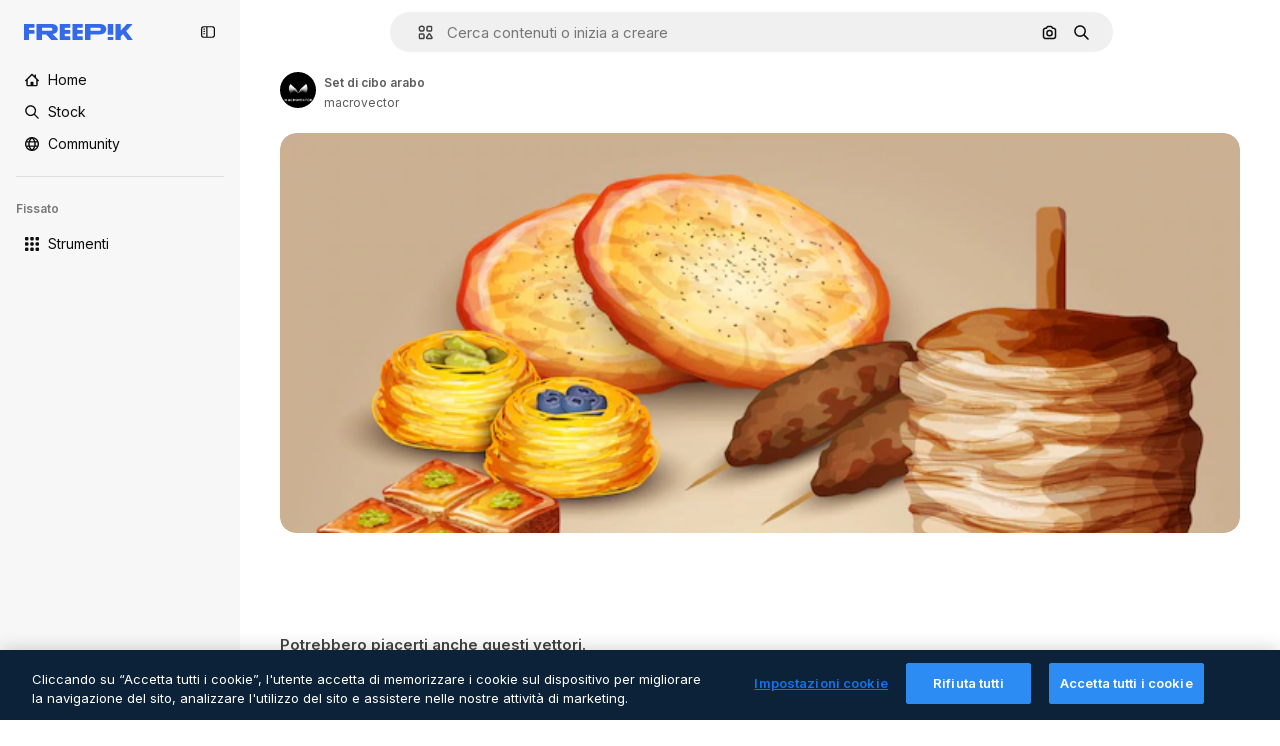

--- FILE ---
content_type: text/javascript
request_url: https://static.cdnpk.net/_next/static/chunks/9524-3587f4979f293430.js
body_size: 8968
content:
!function(){try{var e="undefined"!=typeof window?window:"undefined"!=typeof global?global:"undefined"!=typeof self?self:{},t=(new e.Error).stack;t&&(e._sentryDebugIds=e._sentryDebugIds||{},e._sentryDebugIds[t]="017c05c1-b108-41ed-8d52-f109321d3774",e._sentryDebugIdIdentifier="sentry-dbid-017c05c1-b108-41ed-8d52-f109321d3774")}catch(e){}}();"use strict";(self.webpackChunk_N_E=self.webpackChunk_N_E||[]).push([[9524],{14639:function(e,t,r){r.d(t,{W:function(){return h}});var n=r(97458),i=r(86101),l=r(23113),a=r(79235),s=r(9249),o=r(10893),c=r(17722),u=r(30569),d=r(35103);let h=e=>{let{onDownload:t,isDownloading:r,premium:h,className:m,iconSize:f}=e,{t:p}=(0,o.$G)(["detailCommon","common"]),x=(0,l.a)("lg"),b=(0,a.nD)(),v=(0,d.O)(h),g=(0,n.jsx)(u.K,{iconName:"download",onClick:t,dataCy:"download-thumbnail",disabled:!!v||r,loading:r,className:m,iconSize:f,children:(0,n.jsx)(s.T,{children:p("detailCommon:download")})});return x?v?(0,n.jsx)(c.B,{blockStatus:v,container:b.current,children:g}):(0,n.jsx)(i.u,{side:"left",trigger:(0,n.jsx)("div",{children:g}),triggerAsChild:!0,hideOnLeaveHover:!0,container:b.current,children:p("detailCommon:download")}):g}},99798:function(e,t,r){r.d(t,{c:function(){return g},l:function(){return I}});var n=r(97458),i=r(52983),l=r(30569),a=r(18666),s=r(90715),o=r(36244),c=r(95733),u=r(47778),d=r(25287),h=r(80031),m=r(7182),f=r(70909),p=r(57548),x=r(12805),b=r(11031),v=r(14639);let g=(0,i.forwardRef)((e,t)=>{let{type:r="photo",id:i,name:g,author:j,onDownload:w,isDownloading:y,media:k,width:N,height:_,calculating:C,children:T,isEditableInWepik:R,isEditableInMockup:I,premium:E,isDownloadEnabled:G,isAIGenerated:S,thumbnailRef:D,detailLink:$,position:A,isModal:z,fromView:O}=e,B=R||I,L=(0,s.n)({type:r,isEditableInMockup:I,isEditableInWepik:R,authorId:j.id}),M=(0,x.U)(r,B),W=(0,x._)(),J=(0,c.E)(),U=(0,o.G)(),Z={width:N,height:_,url:k},H={id:i,name:g,author:j,premium:E,isAIGenerated:S,preview:Z,type:r,url:$};return(0,n.jsxs)("aside",{className:b.YS({calculating:C}),ref:t,children:[G&&(0,n.jsx)(v.W,{onDownload:w,isDownloading:y,premium:E}),L&&!M&&(0,n.jsxs)(u.$,{thumbnailRef:D,children:[(0,n.jsx)(f.B,{resourceId:i,resourceUrl:$,position:A,isModal:z,fromView:O,previewUrl:k,isPremium:E}),(0,n.jsx)(h.s,{resource:H}),(0,n.jsx)(p.l,{resource:H}),(0,n.jsx)(d.r,{resource:H})]}),M&&!J&&(0,n.jsx)(m.l,{premium:E,id:i,urlEditor:W(i,R)}),T,J&&i!==U&&(0,n.jsx)(a.B,{id:i,name:g,preview:Z,inThumbnail:!0,showLabel:!1,type:r,tooltipProps:{side:"left"},as:l.K})]})});var j=r(86101),w=r(23113),y=r(47092),k=r(770),N=r(9249),_=r(83910),C=r(18503),T=r(10893),R=r(26013);let I=e=>{let{onShowModal:t,isCollapsed:r,resourceType:i}=e,{t:l}=(0,T.$G)("common"),a=(0,w.a)("lg"),s="icon"===i?b.Mw:R.aD,o=(0,n.jsxs)("button",{className:(0,C.m)("$cursor-pointer",r?R.tw:s),onClick:t,"data-cy":"delete-resource-collection-thumbnail",children:[(0,n.jsx)(N.T,{children:l("remove")}),(0,n.jsx)(k.J,{as:_.Z,size:"base"}),r&&l("remove")]});return a?(0,n.jsx)(j.u,{side:"left",trigger:o,triggerAsChild:!1,hideOnLeaveHover:!0,children:l("remove")}):r?(0,n.jsx)(y.ck,{asChild:!0,children:o}):o}},47778:function(e,t,r){r.d(t,{$:function(){return f}});var n=r(97458),i=r(86101),l=r(19974),a=r(770),s=r(44022),o=r(9249),c=r(27488),u=r(10893),d=r(52983),h=r(1070),m=r(26013);let f=e=>{let{thumbnailRef:t,children:r}=e,{t:f}=(0,u.$G)("detailCommon"),[p,x]=(0,d.useState)(!1),b=e=>{x(e)};return(0,h.h)({containerRef:t,isOpen:p,onClose:()=>b(!1)}),(0,n.jsxs)(l.fC,{modal:!1,open:p,onOpenChange:b,children:[(0,n.jsx)(l.xz,{asChild:!0,children:(0,n.jsx)("div",{children:(0,n.jsx)(i.u,{trigger:(0,n.jsx)(s.h,{className:"hover:enabled:bg-surface-3",icon:(0,n.jsx)(a.J,{as:c.Z,size:"base"}),shape:"rounded",variant:"default","data-cy":"thumbnail-menu-ai-tools-trigger",children:(0,n.jsx)(o.T,{children:f("editWithAI")})}),side:"left",hideOnLeaveHover:!0,className:p?"hidden":void 0,children:f("editWithAI")})})}),(0,n.jsx)(l.h_,{container:t.current,children:(0,n.jsxs)(l.VY,{className:m.Nb,side:"left",align:"start",children:[r,(0,n.jsx)(l.Eh,{className:m.xr})]})})]})}},25287:function(e,t,r){r.d(t,{r:function(){return h}});var n=r(97458),i=r(2200),l=r(770),a=r(30088),s=r(10893),o=r(17722),c=r(99122),u=r(24769),d=r(26013);let h=e=>{let{resource:t}=e,{t:r}=(0,s.$G)("editTools"),h=(0,u.o)({tool:{name:"assistant"},resource:t}),{blockStatus:m}=(0,c.j)("assistant",t.premium),f=(0,i.n)();return(0,n.jsx)(o.B,{blockStatus:m,container:f.current,children:(0,n.jsxs)("button",{className:d.tw,onClick:()=>h(),disabled:!!m,"data-cy":"thumbnail-menu-assistant",children:[(0,n.jsx)(l.J,{as:a.Z,size:"sm"}),(0,n.jsx)("span",{children:r("assistant.nameE")})]})})}},80031:function(e,t,r){r.d(t,{s:function(){return h}});var n=r(97458),i=r(2200),l=r(770),a=r(27488),s=r(10893),o=r(17722),c=r(99122),u=r(24769),d=r(26013);let h=e=>{let{resource:t}=e,{t:r}=(0,s.$G)("editTools"),h=(0,u.o)({tool:{name:"imageEditor"},resource:t}),{blockStatus:m}=(0,c.j)("imageEditor",t.premium),f=(0,i.n)();return(0,n.jsx)(o.B,{blockStatus:m,container:f.current,children:(0,n.jsxs)("button",{className:d.tw,onClick:()=>h(),disabled:!!m,"data-cy":"thumbnail-menu-edit-with-ai",children:[(0,n.jsx)(l.J,{as:a.Z,size:"sm"}),(0,n.jsx)("span",{children:r("imageEditor.nameC")})]})})}},7182:function(e,t,r){r.d(t,{l:function(){return h}});var n=r(97458),i=r(86101),l=r(23113),a=r(770),s=r(9249),o=r(11569),c=r(10893),u=r(26013),d=r(78571);let h=e=>{let{id:t,premium:r,urlEditor:h}=e,{t:m}=(0,c.$G)("common"),f=(0,l.a)("lg"),p=(0,d.Z)(t,r,h),x=(0,n.jsxs)("button",{className:u.aD,onClick:p,"data-cy":"edit-online-thumbnail",children:[(0,n.jsx)(s.T,{children:m("editOnline")}),(0,n.jsx)(a.J,{as:o.Z,size:"base"})]});return f?(0,n.jsx)(i.u,{side:"left",trigger:x,triggerAsChild:!0,hideOnLeaveHover:!0,children:m("editOnline")}):x}},70909:function(e,t,r){r.d(t,{B:function(){return f}});var n=r(97458),i=r(79235),l=r(41937),a=r(90312),s=r(770),o=r(9382),c=r(10893),u=r(17722),d=r(30900),h=r(35103),m=r(26013);let f=e=>{let{resourceId:t,resourceUrl:r,previewUrl:f,position:p,fromView:x,isModal:b,isPremium:v}=e,{t:g}=(0,c.$G)("editTools"),j=(0,l.I)(),{setLoginCookies:w,signUpUrl:y}=(0,a.e)(),k=(0,h.O)(v),N=(0,i.nD)(),_=(0,d._)({resourceId:t,resourceUrl:r,previewUrl:f,isModal:b,position:p,fromView:x,action:"remove-background"});return(0,n.jsx)(u.B,{blockStatus:k,container:N.current,children:(0,n.jsxs)("button",{type:"button",onClick:e=>{if(j){e.preventDefault(),w(),window.location.href=y;return}if(k){e.preventDefault();return}_.onClick(e)},className:m.tw,"data-cy":"menu-remove-background",disabled:!!k,children:[(0,n.jsx)(s.J,{as:o.Z,size:"sm"}),(0,n.jsx)("span",{children:g("removeBackground.nameE")})]})})}},57548:function(e,t,r){r.d(t,{l:function(){return h}});var n=r(97458),i=r(2200),l=r(770),a=r(14335),s=r(10893),o=r(17722),c=r(99122),u=r(24769),d=r(26013);let h=e=>{let{resource:t}=e,{t:r}=(0,s.$G)("editTools"),h=(0,u.o)({tool:{name:"styleReference"},resource:t}),{blockStatus:m}=(0,c.j)("styleReference",t.premium),f=(0,i.n)();return(0,n.jsx)(o.B,{blockStatus:m,container:f.current,children:(0,n.jsxs)("button",{className:d.tw,onClick:()=>h(),disabled:!!m,"data-cy":"thumbnail-menu-style-reference",children:[(0,n.jsx)(l.J,{as:a.Z,size:"sm"}),(0,n.jsx)("span",{children:r("styleReference.name")})]})})}},78571:function(e,t,r){r.d(t,{Z:function(){return o}});var n=r(27793),i=r(91394),l=r(25983),a=r(24278),s=r(35576);let o=(e,t,r)=>{let o=(0,a.m6)(t),c=(0,l.L3)(),{loginUrl:u,setLoginCookies:d}=(0,n.J)(),h=(0,i.d)(),m=(0,s.mS)(),f=()=>o?r:o?h||t?r:(d(),u):"".concat(c("/pricing"),"/").concat(e,"?origin=freepik_web");return()=>{if(!o){m({resourceId:e,isResourcePremium:t,resourceType:"template"}),window.location.href=f();return}window.location.href=f()}}},12805:function(e,t,r){r.d(t,{U:function(){return s},_:function(){return o}});var n=r(7616),i=r(52983),l=r(7526),a=r(31861);let s=(e,t)=>["psd","vector"].includes(e)&&t,o=()=>{let[e]=(0,n.KO)(a.GD);return(0,i.useCallback)((t,r)=>{let n=""===e?"".concat(l.KK).concat(t):"".concat(l.KK).concat(t,"?searchTerm=").concat(e),i="".concat(l.Iq).concat(t,"&provider=fp");return r?n:i},[e])}},87566:function(e,t,r){r.d(t,{N:function(){return i}});var n=r(70870);let i=(e,t)=>{let{height:r}=(0,n.n)(e);return null===r?null:r<=t}},33039:function(e,t,r){r.d(t,{s:function(){return b}});var n=r(97458),i=r(65122),l=r(63081),a=r(33247),s=r(61821),o=r(52294),c=r(41776),u=r(4784),d=r(770),h=r(9249),m=r(30061),f=r(10893),p=r(59470);let x=()=>{let{t:e}=(0,f.$G)("common");return(0,n.jsxs)("span",{className:p.q,children:[(0,n.jsx)(h.T,{children:e("disneyResource")}),(0,n.jsx)(d.J,{as:m.Z,size:"sm",className:"$text-white"})]})},b=e=>{var t,r,d,h;let{resource:m,isDisneyResource:f=!1}=e,b=(0,i.e)(),{contentGroup:v}=(0,s.hv)(m),g=(0,a.R)(),{premium:j,isAIGenerated:w,authorName:y,type:k}=m;if(!j&&!w&&!f)return;let N=j&&b,_=m.isEditableInMockup?"mockups":null,C=m.isEditableInWepik?"templates":null,T=null!==(h=null!=_?_:C)&&void 0!==h?h:"premium_regular",R=g({type:k,authorName:y,isPremium:!0,isAIGenerated:w,eventName:"download__thumbnail_crown"});return R.append("origin","".concat(l.Ej,"_").concat(T)),(0,n.jsxs)(n.Fragment,{children:[N&&(0,n.jsx)("span",{className:p.q,children:(0,n.jsx)(u.s,{})}),j&&!N&&(0,n.jsx)("span",{className:p.q,children:(0,n.jsx)(c.w,{resource:{id:m.id,name:m.name,mediaUrl:null===(t=m.preview)||void 0===t?void 0:t.url,mediaHeight:null===(r=m.preview)||void 0===r?void 0:r.height,mediaWidth:null===(d=m.preview)||void 0===d?void 0:d.width,resourceType:"regular"},urlParams:R,category:v})}),w&&(0,n.jsx)(o.N,{}),f&&(0,n.jsx)(x,{})]})}},93682:function(e,t,r){r.d(t,{U:function(){return i},w:function(){return n}});let n=200,i=200},30900:function(e,t,r){r.d(t,{_:function(){return u}});var n=r(51780),i=r(95797),l=r(78510),a=r(30143),s=r(52983);let o=e=>{let[t,r]=(0,s.useState)("");return(0,s.useEffect)(()=>{{let t=new URLSearchParams(window.location.hash.substring(1)).get(e);null!==t&&r(t)}},[e]),t};var c=r(3999);let u=e=>{var t;let{resourceId:r,resourceUrl:i,previewUrl:s,isModal:c,position:u,fromView:h,action:m}=e,f=(0,n.useRouter)(),p=null!==(t=(0,l.Jn)("term"))&&void 0!==t?t:"",x=o("from_element"),b=(0,a.fb)(r,i,{fromView:h,position:u,fromElement:x,query:p}),v=d({previewUrl:s,resourceId:r,isModal:c,action:m});return c?{href:{pathname:f.pathname,query:f.query},as:b,shallow:!0,scroll:!1,onClick:v}:{href:b,onClick:v}},d=e=>{let{previewUrl:t,resourceId:r,isModal:n,action:l}=e,a=(0,c.u)({previewUrl:t});return(0,i.Z)({itemId:r,isModal:n,previewUrlParams:a.includes("?")?new URLSearchParams(a.split("?")[1]).toString():"",action:l})}},99122:function(e,t,r){r.d(t,{j:function(){return a}});var n=r(65122),i=r(52983),l=r(80751);let a=(e,t)=>{let r=(0,n.e)(),a=(0,l.H)(),s=!t||r;return(0,i.useMemo)(()=>a({tool:e,canUserDownloadResource:s}),[e,s,a])}},24769:function(e,t,r){r.d(t,{o:function(){return i}});var n=r(58984);let i=e=>{let{tool:t,resource:r}=e;return(0,n.I)({tool:t,location:"thumbnail",resource:r})}},37930:function(e,t,r){r.r(t),r.d(t,{ActionsThumbnail:function(){return p},ImageThumbnail:function(){return Q},RelatedThumbnail:function(){return eo}});var n=r(97458),i=r(53344),l=r.n(i),a=r(52983),s=r(33650),o=r(47152),c=r(99798),u=r(11031),d=r(70870);let h=(e,t,r)=>{let n=m(t),{height:i}=(0,d.n)(e);return null===n||null===i?null:"keyword"===r?i<200:i<n+50},m=e=>{let[t,r]=(0,a.useState)(null);return(0,a.useEffect)(()=>{let t=e.current,n=()=>{t&&r(t.getBoundingClientRect().height+2*u.VX)};n();let i=new MutationObserver(()=>{n()});return t&&i.observe(t,{childList:!0,subtree:!0}),()=>{i.disconnect()}},[e,t]),t},f=l()(()=>r.e(5394).then(r.bind(r,55394)).then(e=>e.ActionsMenu),{loadableGenerated:{webpack:()=>[55394]},ssr:!1}),p=(0,a.memo)(e=>{let{thumbnailRef:t,children:r,fromView:i,...l}=e,u=(0,a.useRef)(null),d=h(t,u,i)||"keyword"===i,{id:m,name:p,author:x,type:b,premium:v,isAIGenerated:g,url:j,media:w,height:y,width:k,isEditableInMockup:N,isEditableInWepik:_}=l,{isDownloading:C,handleDownloadFromThumbnail:T}=(0,s.w)({id:m,name:p,author:x,type:null!=b?b:"photo",premium:v,isAIGenerated:g,url:j,preview:{url:w,height:y,width:k},isEditableInMockup:N,isEditableInWepik:_});if(null===d)return null;let R=r&&(0,a.isValidElement)(r)?(0,a.cloneElement)(r,{containerRef:t}):r,I=d?(0,n.jsx)(f,{...l,thumbnailRef:t,isDownloading:C,onDownload:T,fromView:i,children:R}):(0,n.jsx)(c.c,{...l,thumbnailRef:t,ref:u,calculating:null===d,isDownloading:C,onDownload:T,children:R});return(0,n.jsx)(o.T,{isCollapsed:d,children:I})});var x=r(57291),b=r(98821),v=r.n(b),g=r(58058),j=r.n(g),w=r(30948),y=r(36244),k=r(41581),N=r(3223),_=r(63123),C=r(87566),T=r(20339),R=r(33039);let I=e=>{let{resource:t,isDisneyResource:r=!1,children:i}=e,{premium:l,isAIGenerated:a}=t;if(l||a||r)return(0,n.jsxs)("div",{className:"absolute left-4 top-4 flex gap-2",children:[(0,n.jsx)(R.s,{resource:t,isDisneyResource:r}),i]})};var E=r(3999),G=r(30900),S=r(64237),D=r(95733),$=r(31760),A=r(18666),z=r(38012),O=r(50987);let B={ONE_TAG:100,TWO_TAGS:200},L={ONE:1,TWO:2,MAX:3},M=e=>{let{height:t}=(0,d.n)(e);return null===t||t>B.TWO_TAGS?L.MAX:t>B.ONE_TAG?L.TWO:L.ONE};var W=r(2200),J=r(2084),U=r(25350),Z=r(10893),H=r(17722),P=r(99122),V=r(24769);let q=e=>{let{resource:t}=e,{t:r}=(0,Z.$G)("editTools"),i=(0,W.n)(),l=(0,V.o)({tool:{name:"useAsReference"},resource:t}),{blockStatus:a}=(0,P.j)("useAsReference",t.premium);return(0,n.jsx)(H.B,{blockStatus:a,container:i.current,children:(0,n.jsxs)(U.z,{className:"pointer-events-auto flex items-center justify-center gap-2 rounded-full border border-outline-border-0 text-xs leading-none",variant:"default",onClick:()=>l(),disabled:!!a,"data-cy":"thumbnail-use-as-reference",children:[(0,n.jsx)(J.D,{name:"graphic-style",size:"xs"}),(0,n.jsx)("span",{children:r("useAsReference")})]})})},K=l()(()=>r.e(7475).then(r.bind(r,77475)).then(e=>e.AttributionThumbnail),{loadableGenerated:{webpack:()=>[77475]},ssr:!1}),F=e=>{let{author:t,thumbnailRef:r,fromView:i,children:l,url:a,id:s,name:o,preview:c,type:u,topSearchExpressions:h,isAIGenerated:m,isEditableInMockup:f,isEditableInWepik:p,premium:b,blockViewSimilar:v,isCrossSellingThumbnail:g}=e,{attributionEnabled:j}=(0,O.J)(),w=(0,C.N)(r,_.NG),k="keyword"===i,N=!w&&!k&&!v,T=M(r),{width:R}=(0,d.n)(r),I=!!(R&&R>=_.CC),E=(0,S.y)({isEditableInMockup:f,isEditableInWepik:p}),G=(0,D.E)(),B=(0,y.G)();return j?(0,n.jsx)(K,{authorId:t.id,authorName:t.name,resourceUrl:a,resourceId:s,resourceName:o,mediaUrl:c.url,mediaWidth:c.width,mediaHeight:c.height,isAIGenerated:m,isPremium:b,resourceType:u,subtype:E}):(0,n.jsxs)(n.Fragment,{children:[(0,n.jsx)("figcaption",{className:"pointer-events-none absolute inset-0 rounded-xl text-white transition-opacity [background:linear-gradient(180deg,rgba(0,0,0,0.1)_0%,rgba(0,0,0,0.4)_100%)]",children:(0,n.jsxs)("div",{className:"absolute inset-x-4 bottom-4 transition-all",children:[(0,n.jsxs)("div",{className:(0,x.cx)("flex items-center gap-2",N&&G&&!g&&"justify-center"),children:[N&&B&&B!==s&&!g&&(0,n.jsx)(q,{resource:{id:s,name:o,type:u,premium:b,isAIGenerated:m,preview:c,url:a,author:t}}),N&&(!G||g)&&(0,n.jsx)(A.B,{buttonClassName:(0,x.cx)(z.p,I?"px-4 py-0":"p-3"),id:s,name:o,preview:c,inThumbnail:!0,showLabel:I,type:u,tooltipProps:{side:"right"}})]}),k&&(0,n.jsx)($.k,{items:h,maxTags:T})]})}),l]})},X=e=>{let{type:t,name:r,isPremium:n,fromView:i}=e,{t:l}=(0,Z.$G)("common");if(!i||"keyword"!==i)return r;let a=r.toLowerCase(),s=l("regularTypeTitleQuantities.".concat(t,"_one"));return n?"".concat(s," ").concat(a):"".concat(l("seoRuleAlt",{type:s})," ").concat(a)},Y=(0,x.j)("block rounded object-cover object-center",{variants:{resizeIn:{width:"h-auto w-full",height:"h-full w-auto"}}}),Q=(0,a.forwardRef)((e,t)=>{let{item:r,position:i,fromView:l,children:s,isModal:o=!1,dataCy:c,priority:u,resizeParameter:h="width",blockViewSimilar:m=!1,className:f}=e,{preview:p,name:b,premium:g,isAIGenerated:R,topSearchExpressions:S,type:D,author:$,url:A,id:z,isEditableInMockup:O,isEditableInWepik:B}=r,L=(0,C.N)(t,_.NG),[M,W]=(0,a.useState)(!1),{url:J,width:U,height:Z}=p,H=$.id===w.c,P=(0,G._)({resourceId:r.id,resourceUrl:r.url,previewUrl:J,isModal:o,position:i,fromView:l}),V=(0,E.u)({previewUrl:J}),K=X({type:D,name:b,isPremium:g,fromView:l}),Q=(0,N.z)({id:r.id,type:r.type,premium:r.premium,position:null!=i?i:0}),ee=(0,a.useCallback)(()=>{"function"==typeof Q&&Q(),W(!0)},[Q]),{height:et}=(0,d.n)(t),er="width"===h?"":"h-full",en=(0,k.t)(z,D),ei=(0,y.G)();return(0,n.jsx)(T.l,{thumbnailHeight:null!=et?et:0,children:(0,n.jsxs)("figure",{className:(0,x.cx)("group relative",f,er),ref:t,"data-cy":c,"data-author":$.id,children:[(0,n.jsxs)(j(),{...P,className:(0,x.cx)("relative z-0 block overflow-hidden rounded-xl",er),prefetch:!1,children:[(0,n.jsx)(v(),{src:V,alt:K,width:U,height:Z,className:Y({resizeIn:h}),priority:u,onLoad:ee,suppressHydrationWarning:!0,onError:en}),(0,n.jsx)("div",{className:"absolute inset-0 z-0","aria-hidden":"true"})]}),(M||u)&&(0,n.jsx)(I,{resource:{...r,authorName:r.author.name},isDisneyResource:H}),z===ei&&!L&&(0,n.jsx)("div",{className:"absolute inset-x-4 bottom-4 z-[2] flex justify-center transition-all",children:(0,n.jsx)(q,{resource:{id:z,name:b,type:D,premium:g,isAIGenerated:R,preview:p,url:A,author:$}})}),(0,n.jsx)("div",{className:"opacity-0 transition-opacity group-hover:opacity-100",children:(0,n.jsx)(F,{author:$,thumbnailRef:t,fromView:l,url:A,id:z,name:b,preview:p,type:D,topSearchExpressions:S,premium:g,isAIGenerated:R,isEditableInMockup:O,isEditableInWepik:B,blockViewSimilar:m,children:s})})]})})});var ee=r(33523),et=r(51780),er=r(61821),en=r(35576),ei=r(72570),el=r(14639),ea=r(93682);let es=e=>{var t;let{item:r}=e,{id:i,name:l,author:a,type:o,premium:c,isAIGenerated:u,url:d,preview:h,isEditableInMockup:m,isEditableInWepik:f}=r,{isDownloading:p,handleDownloadFromThumbnail:x}=(0,s.w)({id:i,name:l,author:a,type:null!=o?o:"photo",premium:c,isAIGenerated:u,url:d,preview:{url:null!==(t=null==h?void 0:h.url)&&void 0!==t?t:"",height:null==h?void 0:h.height,width:null==h?void 0:h.width},isEditableInMockup:m,isEditableInWepik:f});return(0,n.jsx)("aside",{className:"$absolute $right-10 $top-10 $flex $flex-col $gap-10 $opacity-0 $transition-all [figure:hover_&]:$opacity-100",children:(0,n.jsx)(el.W,{onDownload:x,isDownloading:p,premium:c})})},eo=e=>{var t;let{item:r,categoryGAEvent:i,fromElement:l}=e,{premium:s,id:o,type:c,isEditableInMockup:u,isEditableInWepik:h,preview:m,url:f,author:p,isAIGenerated:x,name:b,topSearchExpressions:g}=r,y="".concat(f).concat(l?"#from_element=".concat(l):""),k=null!==(t=null==m?void 0:m.url)&&void 0!==t?t:"",N=p.id===w.c,{width:_,height:C}=null!=m?m:{width:ea.U,height:ea.w,url:""},R=ea.w*(_/C),[E,G]=(0,a.useState)(!1),S=(0,a.useRef)(null),{isLoading:D,loaded:$}=(0,ei._)(k),A=(0,en.O5)(),z=(0,et.useRouter)(),O=(0,er.Zh)({itemId:o,isModal:!0}),{height:B}=(0,d.n)(S),L=null==l?void 0:l.includes("cross_selling");return(0,n.jsx)(T.l,{thumbnailHeight:null!=B?B:0,children:(0,n.jsxs)("figure",{className:"$relative",ref:S,onMouseEnter:()=>G(!0),onMouseLeave:()=>G(!1),children:[(0,n.jsxs)(j(),{href:{pathname:z.pathname,query:z.query},as:y,shallow:!0,scroll:!1,className:ec,prefetch:!1,onClick:e=>{i&&A(o,i,c),O(e)},children:[(0,n.jsx)(I,{resource:{...r,authorName:r.author.name},isDisneyResource:N}),D&&m&&(0,n.jsx)(ee.O.Rect,{style:{width:R,height:ea.w}}),(0,n.jsx)(v(),{className:eu({show:!D}),src:k,alt:b,onLoad:$,width:R,height:ea.w,quality:90,loading:"lazy"}),(0,n.jsx)("div",{className:"absolute inset-0","aria-hidden":"true"})]}),E&&(0,n.jsx)(F,{author:p,thumbnailRef:S,fromView:"resource_detail",url:f,id:o,name:b,preview:m,type:c,topSearchExpressions:g,premium:s,isAIGenerated:x,isEditableInMockup:u,isEditableInWepik:h,blockViewSimilar:!1,isCrossSellingThumbnail:L,children:(0,n.jsx)(es,{item:r})})]})})},ec=(0,x.cx)('before:bg-darkBlueBlackale relative block h-[200px] overflow-hidden rounded-xl before:absolute before:inset-0 before:opacity-0 before:content-[""] hover:before:opacity-20'),eu=(0,x.j)("h-full object-cover",{variants:{show:{false:"absolute opacity-0"}}})},48976:function(e,t,r){r.d(t,{t:function(){return u}});var n=r(97458),i=r(770),l=r(57291),a=r(58058),s=r.n(a);let o=(0,l.j)(void 0,{variants:{theme:{dark:"pointer-events-auto block overflow-hidden text-ellipsis rounded-xl bg-overlay-dialog px-3 py-1 text-sm text-white hover:bg-neutral-900",plain:"inline-flex h-8 items-center whitespace-nowrap border-none bg-surface-0 pr-4 text-xs text-neutral-700 transition-colors hover:text-surface-foreground-0 xl:text-sm dark:text-surface-foreground-2",border:"inline-flex h-8 items-center whitespace-nowrap rounded-full border border-surface-border-alpha-1 bg-surface-0 px-4 text-xs text-surface-foreground-0 transition-colors hover:border-surface-border-alpha-2 focus:border-surface-border-alpha-2 focus:bg-surface-3"}}}),c=e=>{let{name:t,icon:r}=e;return(0,n.jsxs)(n.Fragment,{children:[r&&(0,n.jsx)(i.J,{as:r,size:"sm",className:"$mr-10"}),t]})},u=e=>{let{onClick:t,name:r,href:i,as:l,icon:a,theme:u="border",id:d,...h}=e;return(0,n.jsx)("li",{...h,className:"overflow-hidden",id:d,children:(0,n.jsx)(s(),{href:i,as:l,prefetch:!1,legacyBehavior:!0,passHref:!0,children:(0,n.jsx)("a",{onClick:t,href:i,className:o({theme:u}),children:(0,n.jsx)(c,{name:r,icon:a})})})})}},69727:function(e,t,r){r.d(t,{j:function(){return h}});var n=r(97458),i=r(48976),l=r(94406),a=r(68147),s=r(83380),o=r(5704),c=r(35576),u=r(7009);let d=e=>{let t=(0,s.Z)(),r=(0,o.Jn)("term"),n=(0,a.I)()||0,i=(0,u.J)();return(l,a)=>{let s="term-related&language=".concat(t,"&ref=").concat(r,"&rel=").concat(a,"&ori=").concat(e,"&pos=").concat(l+1,"&uid=").concat(n).concat(i);(0,c.OA)(encodeURI(s.toLowerCase()))}},h=e=>{let{basePath:t,source:r,items:a=[],icon:s,theme:o}=e,c=(0,l.S)({basePath:t,items:a}),u=d(r);return(0,n.jsx)(n.Fragment,{children:c.map((e,t)=>(0,n.jsx)(i.t,{href:e.href,as:e.as,name:e.name,onClick:()=>u(t,e.name),icon:s,theme:o,id:"related-tag-item-".concat(e.name)},"".concat(e.name,"-").concat(e.href,"-").concat(t)))})}},94406:function(e,t,r){r.d(t,{S:function(){return l}});var n=r(25983),i=r(52983);let l=e=>{let{basePath:t,items:r}=e,l=(0,n.L3)()(t);return(0,i.useMemo)(()=>r.map(e=>{let{name:r,slug:n,url:i,as:a}=e,s="".concat(l,"/").concat(n),o="".concat(t,"/").concat(n);return{name:r,href:null!=i?i:o,as:null!=a?a:s}}),[r,l,t])}},30569:function(e,t,r){r.d(t,{K:function(){return s}});var n=r(97458),i=r(2084),l=r(52983),a=r(40197);let s=(0,l.forwardRef)((e,t)=>{let{iconName:r,children:l,dataCy:s,disabled:o=!1,loading:c=!1,className:u,iconSize:d="sm",onClick:h}=e;return(0,n.jsxs)("button",{ref:t,className:(0,a.m6)("flex size-10 items-center justify-center rounded-full bg-surface-0 text-surface-foreground-0 shadow-[0_0_60px_rgba(34,_34,_34,_0.25)] hover:bg-surface-3",c?"pointer-events-none cursor-not-allowed":"pointer-events-auto cursor-pointer",u),onClick:h,"data-cy":s,disabled:o,children:[r&&(0,n.jsx)(i.D,{name:r,size:d}),l]})})},31760:function(e,t,r){r.d(t,{k:function(){return s}});var n=r(97458),i=r(69727),l=r(5704);let a={psd:"/psd",vector:"/vectors",photo:"/photos",font:"/fonts"},s=e=>{var t;let{items:r,maxTags:s=3}=e,o=a[null!==(t=(0,l.Jn)("type"))&&void 0!==t?t:""]||"/free-photos-vectors";if(!r||0===r.length||s<=0)return null;let c=r.slice(0,s);return(0,n.jsx)("ul",{className:"relative mt-4 flex size-full flex-wrap gap-3",children:(0,n.jsx)(i.j,{basePath:o,items:c,source:"tag",theme:"dark"})})}},33650:function(e,t,r){r.d(t,{w:function(){return f}});var n=r(65122),i=r(85229),l=r(46700),a=r(52983),s=r(50987),o=r(65724),c=r(33247),u=r(35576),d=r(64237),h=r(24278),m=r(75045);let f=e=>{let{id:t,name:r,author:f,type:p,premium:x,isAIGenerated:b,url:v,preview:g,isEditableInMockup:j,isEditableInWepik:w}=e,y=(0,c.R)(),{isUserWinback:k,showWinbackModal:N}=(0,i.l)(),_=y({authorName:f.name,isPremium:x,isAIGenerated:b,type:p,subtype:(0,d.y)({isEditableInWepik:w,isEditableInMockup:j}),eventName:"download__thumbnail"}),{isDownloading:C,handleDownload:T}=(0,m.i)({resource:{id:t,name:r,author:f,premium:x,regularType:p,isAIGenerated:b,url:v,preview:g,type:p},location:"resource_thumbnail",checkoutQueryParams:_,showAttributionModal:!1}),R=(0,l.V)(),I=(0,u.mS)(),E=(0,n.e)(),{contentGroup:G}=(0,h.hv)({id:t,type:p,isAIGenerated:b,premium:x,isEditableInMockup:j,isEditableInWepik:w}),S=(0,o.W)(t,G,"resource_thumbnail"),{showAttribution:D}=(0,s.J)(),$=(0,a.useCallback)(()=>{I({resourceId:t,isResourcePremium:x,resourceType:p,downloadType:"download"})},[I,t,x,p]);return{isDownloading:C,handleDownloadFromThumbnail:(0,a.useCallback)(async()=>{if(k){N();return}if(!E&&x){S({origin:"resource_thumbnail_premium",resourceData:{name:r,mediaUrl:g.url,mediaWidth:g.width,mediaHeight:g.height,resourceType:"regular"},checkoutQueryParams:_,onButtonClick:$});return}let e=await T();e&&(R(e.url,e.filename),D())},[k,E,x,T,N,S,r,g.url,g.width,g.height,_,$,R,D])}}},83910:function(e,t,r){var n=r(97458);t.Z=e=>(0,n.jsx)("svg",{xmlns:"http://www.w3.org/2000/svg",width:16,height:16,viewBox:"0 0 24 24","aria-hidden":!0,...e,children:(0,n.jsx)("path",{d:"M23.531 7.266v11.812a3.05 3.05 0 0 1-3.047 3.047H3.516a3.05 3.05 0 0 1-3.047-3.047V4.922a3.05 3.05 0 0 1 3.047-3.047h3.28a3.05 3.05 0 0 1 2.966 2.344h10.722a3.05 3.05 0 0 1 3.047 3.047"})})},14335:function(e,t,r){var n=r(97458);t.Z=e=>(0,n.jsxs)("svg",{xmlns:"http://www.w3.org/2000/svg",viewBox:"0 0 512 512",width:16,height:16,"aria-hidden":!0,...e,children:[(0,n.jsx)("path",{d:"M477 205.5c-13.8 0-25 11.2-25 25V418c0 2.2-.5 4.4-1.4 6.3l-75.9-75.9c-4.7-4.7-11-7.3-17.7-7.3s-13 2.6-17.7 7.3L306 381.6 188.7 264.3c-9.8-9.8-25.6-9.8-35.4 0L60 357.6V136c0-8.3 6.7-15 15-15h211c13.8 0 25-11.2 25-25s-11.2-25-25-25H75c-35.8 0-65 29.2-65 65v283.2c.7 35.3 29.5 63.8 65 63.8h362c35.8 0 65-29.2 65-65V230.5c0-13.8-11.2-25-25-25"}),(0,n.jsx)("path",{d:"m503.9 87.1-36.7-14c-3.4-1.3-6-3.9-7.3-7.3l-14-36.7c-4.1-10.8-19.4-10.8-23.5 0l-14 36.7c-1.3 3.4-3.9 6-7.3 7.3l-36.7 14c-10.8 4.1-10.8 19.4 0 23.5l36.7 14c3.4 1.3 6 3.9 7.3 7.3l14 36.7c4.1 10.8 19.4 10.8 23.5 0l14-36.7c1.3-3.4 3.9-6 7.3-7.3l36.7-14c10.8-4.1 10.8-19.4 0-23.5M293.8 236l21.4 8.2c3.2 1.2 5.8 3.8 7 7l8.2 21.4c4 10.4 18.8 10.4 22.7 0l8.2-21.4c1.2-3.2 3.8-5.8 7-7l21.4-8.2c10.4-4 10.4-18.8 0-22.7l-21.4-8.2c-3.2-1.2-5.8-3.8-7-7l-8.2-21.4c-4-10.4-18.8-10.4-22.7 0l-8.2 21.4c-1.2 3.2-3.8 5.8-7 7l-21.4 8.2c-10.5 4-10.5 18.8 0 22.7"})]})}}]);